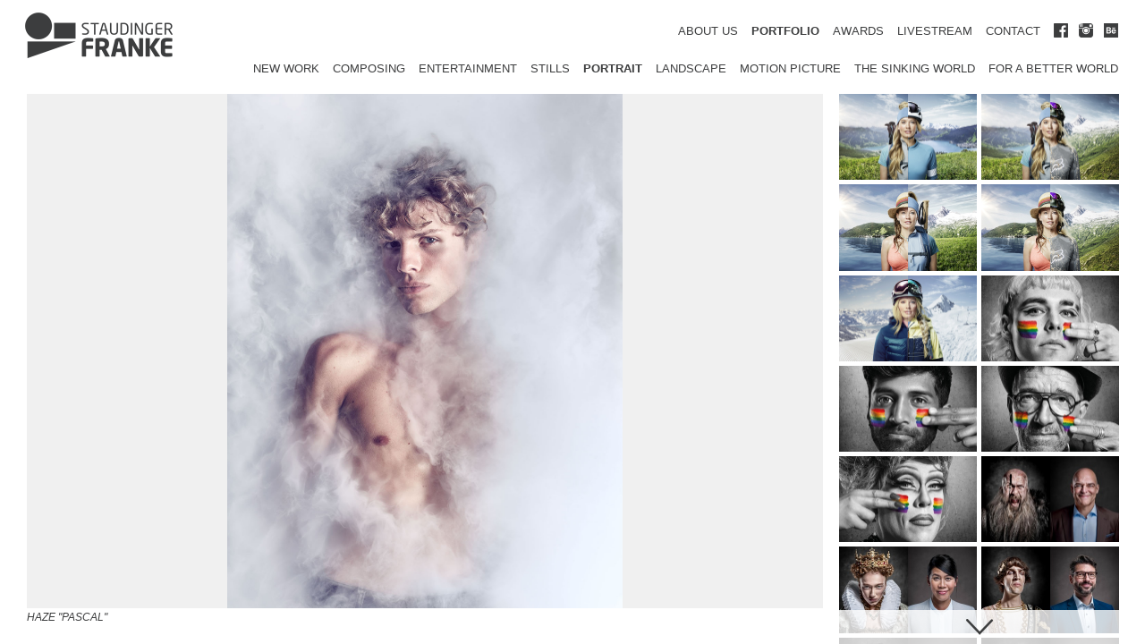

--- FILE ---
content_type: text/html; charset=UTF-8
request_url: https://www.staudinger-franke.com/portfolio-haze-pascal.html
body_size: 1877
content:
<!DOCTYPE HTML>
<html>
<head>
	<title>HAZE "PASCAL" | STAUDINGER+FRANKE – Photography, Post Production & CGI</title>      
<base href="//www.staudinger-franke.com/">
<meta name="title" content="HAZE "PASCAL" | STAUDINGER+FRANKE – Photography, Post Production & CGI"/>
<meta name="description" content="Staudinger+Franke is an award winning photography, post production & CGI studio based in Vienna, Austria."/>
<meta name="viewport" content="width=device-width,initial-scale=1">
<meta property="og:url" content="http://www.staudinger-franke.com/">
<meta property="og:title" content="HAZE "PASCAL"">
<meta property="og:site_name" content="STAUDINGER+FRANKE – Photography, Post Production & CGI">
<meta property="og:description" content="Staudinger+Franke is an award winning photography, post production & CGI studio based in Vienna, Austria.">
<meta property="og:image" content="http://www.staudinger-franke.com/img/staudinger-franke-haze-pascal.jpg">
<meta itemprop="image" content="http://www.staudinger-franke.com/img/staudinger-franke-haze-pascal.jpg">
<meta http-equiv="Content-Type" content="text/html; charset=utf-8"/>
<link href="css/style.css?1540483601" media="screen" rel="stylesheet" type="text/css" />
<script type="text/javascript" src="javascript/jquery-1.9.1.min.js"></script>	
<script type="text/javascript" src="javascript/main.js"></script>	
	<script type="text/javascript" src="javascript/jquery.mousewheel.min.js"></script>
	<script type="text/javascript" src="javascript/portfolio.js"></script>
	<script type="text/javascript">
		var imgurl = "img/staudinger-franke-haze-pascal.jpg";
		var infotext = "HAZE \"PASCAL\"";
		var zusatzinfo = "";
		</script>
</head>
<body class="contact">
	<div class="mobile-menu-container">
	<div class="mobile-menu">
		<ul>
			<li class="level1 "><a href="about-us.html">ABOUT US</a></li>
			<li class="level1 sel"><a href="portfolio.html">PORTFOLIO</a></li>
									<li class="level2 "><a href="portfolio-category-new-work.html">New Work</a></li>
											<li class="level2 "><a href="portfolio-category-composing.html">Composing</a></li>
											<li class="level2 "><a href="portfolio-category-entertainment.html">Entertainment</a></li>
											<li class="level2 "><a href="portfolio-category-stills.html">Stills</a></li>
											<li class="level2 sel"><a href="portfolio-category-portrait.html">Portrait</a></li>
											<li class="level2 "><a href="portfolio-category-landscape.html">Landscape</a></li>
											<li class="level2 "><a href="portfolio-category-motion-picture.html">Motion Picture</a></li>
											<li class="level2 "><a href="portfolio-category-the-sinking-world.html">The Sinking World</a></li>
											<li class="level2 "><a href="portfolio-category-for-a-better-world.html">for a better world</a></li>
								<li class="level1 "><a href="awards.html">AWARDS</a></li>
			<li class="level1 "><a href="stream">LIVESTREAM</a></li>
			<li class="level1 "><a href="contact.html">CONTACT</a></li>
			<li class="level1 social-icons">
				<a href="https://www.facebook.com/staudinger.franke" target="_blank"><img src="img/facebook-icon.png" alt="facebook" width="16" height="16"/></a> &nbsp;&nbsp;&nbsp;
				<a href="https://www.instagram.com/staudinger_franke/" target="_blank"><img src="img/instagram-icon.png" alt="Instagram" width="16" height="16"/></a> &nbsp;&nbsp;&nbsp;
				<a href="https://www.behance.net/staudingerfranke" target="_blank"><img src="img/behance-icon.png" alt="Behance" width="16" height="16"/></a>
			</li>
		</ul>
	</div>
</div>	<div class="header">
		<a class="logo" href="index.html"><img src="img/logo.png" width="165" height="51" alt="Staudinger-Franke"/></a>
<ul class="menu">
	<li ><a href="about-us.html">ABOUT US</a></li>
	<li class="sel"><a href="portfolio.html">PORTFOLIO</a></li>
	<li ><a href="awards.html">AWARDS</a></li>
	<li ><a href="stream">LIVESTREAM</a></li>
	<li ><a href="contact.html">CONTACT</a></li>
	<li>
		<a href="https://www.facebook.com/staudinger.franke" target="_blank"><img src="img/facebook-icon.png" alt="Facebook" width="16" height="16"/></a> &nbsp;
		<a href="https://www.instagram.com/staudinger_franke/" target="_blank"><img src="img/instagram-icon.png" alt="Instagram" width="16" height="16"/></a> &nbsp;
		<a href="https://www.behance.net/staudingerfranke" target="_blank"><img src="img/behance-icon.png" alt="Behance" width="16" height="16"/></a>
	</li>
</ul>
<div class="menu-mobile-buttons">
	<a id="menu-mobile-show" href="#"><img src="img/mobile-menu-button.png" alt="" width="28" height="24"/></a>
	<a id="menu-mobile-hide" href="#"><img src="img/mobile-menu-button.png" alt="" width="28" height="24"/></a>
</div>
		<ul class="submenu">
						<li ><a href="portfolio-category-new-work.html">New Work</a></li>
							<li ><a href="portfolio-category-composing.html">Composing</a></li>
							<li ><a href="portfolio-category-entertainment.html">Entertainment</a></li>
							<li ><a href="portfolio-category-stills.html">Stills</a></li>
							<li class="sel"><a href="portfolio-category-portrait.html">Portrait</a></li>
							<li ><a href="portfolio-category-landscape.html">Landscape</a></li>
							<li ><a href="portfolio-category-motion-picture.html">Motion Picture</a></li>
							<li ><a href="portfolio-category-the-sinking-world.html">The Sinking World</a></li>
							<li ><a href="portfolio-category-for-a-better-world.html">for a better world</a></li>
					</ul>
	</div>	
	<div class="maincontent">
		<div class="bigimage">
			<div class="image-container">
								<img src="img/pf-empty.gif" class="mainimage" id="mainimage" width="100%"/>
								<a id="pf-next" href="portfolio-haze-esther.html"><img src="img/arrow-right.png" alt="" width="18" height="30"></a>
				<a id="pf-prev" href="portfolio-haze-katharina-k.html"><img src="img/arrow-left.png" alt="" width="18" height="30"></a>
			</div>
			<div class="infotext-container">
				<div id="infotext"></div>
				<div id="infotext-right"></div>
			</div>
		</div>
		<div class="thumbnails-container">
			<div id="thumbnails">
								<div class="thumb"><a href="portfolio-zell-am-see-kaprun-hike-bike-601.html"><img  width="154" height="97" src="img/thumbnail-601.jpg?1681988208" alt=""/></a></div>
									<div class="thumb"><a href="portfolio-zell-am-see-kaprun-hike-mtb-600.html"><img  width="154" height="97" src="img/thumbnail-600.jpg?1681988161" alt=""/></a></div>
									<div class="thumb"><a href="portfolio-zell-am-see-kaprun-swim-hike-599.html"><img  width="154" height="97" src="img/thumbnail-599.jpg?1681988115" alt=""/></a></div>
									<div class="thumb"><a href="portfolio-zell-am-see-kaprun-swim-mtb-598.html"><img  width="154" height="97" src="img/thumbnail-598.jpg?1681988048" alt=""/></a></div>
									<div class="thumb"><a href="portfolio-zell-am-see-kaprun-winter-583.html"><img  width="154" height="97" src="img/thumbnail-583.jpg?1669125988" alt=""/></a></div>
									<div class="thumb"><a href="portfolio-hamburg-pride-lu.html"><img  width="154" height="97" src="img/thumbnail-552.jpg?1654762229" alt=""/></a></div>
									<div class="thumb"><a href="portfolio-hamburg-pride-vagisen.html"><img  width="154" height="97" src="img/thumbnail-553.jpg?1654762269" alt=""/></a></div>
									<div class="thumb"><a href="portfolio-hamburg-pride-wulf.html"><img  width="154" height="97" src="img/thumbnail-554.jpg?1654762301" alt=""/></a></div>
									<div class="thumb"><a href="portfolio-hamburg-pride-nadja.html"><img  width="154" height="97" src="img/thumbnail-555.jpg?1654762332" alt=""/></a></div>
									<div class="thumb"><a href="portfolio-evonik-true-leadership-viking-516.html"><img  width="154" height="97" src="img/thumbnail-516.jpg?1646662810" alt=""/></a></div>
									<div class="thumb"><a href="portfolio-evonik-true-leadership-queen-517.html"><img  width="154" height="97" src="img/thumbnail-517.jpg?1646662827" alt=""/></a></div>
									<div class="thumb"><a href="portfolio-evonik-true-leadership-emperor-518.html"><img  width="154" height="97" src="img/thumbnail-518.jpg?1646662849" alt=""/></a></div>
									<div class="thumb"><a href="portfolio-evonik-true-leadership-edelmann-519.html"><img  width="154" height="97" src="img/thumbnail-519.jpg?1646662872" alt=""/></a></div>
									<div class="thumb"><a href="portfolio-evonik-true-leadership-pimp-520.html"><img  width="154" height="97" src="img/thumbnail-520.jpg?1646662893" alt=""/></a></div>
									<div class="thumb"><a href="portfolio-toxic-fashion-red.html"><img  width="154" height="97" src="img/thumbnail-440.jpg?1595837312" alt=""/></a></div>
									<div class="thumb"><a href="portfolio-toxic-fashion-green.html"><img  width="154" height="97" src="img/thumbnail-441.jpg?1595837346" alt=""/></a></div>
									<div class="thumb"><a href="portfolio-toxic-fashion-blue.html"><img  width="154" height="97" src="img/thumbnail-442.jpg?1595837469" alt=""/></a></div>
									<div class="thumb"><a href="portfolio-toxic-fashion-black.html"><img  width="154" height="97" src="img/thumbnail-443.jpg?1595837236" alt=""/></a></div>
									<div class="thumb"><a href="portfolio-plastic-ocean-paula-386.html"><img  width="154" height="97" src="img/thumbnail-386.jpg?1559118796" alt=""/></a></div>
									<div class="thumb"><a href="portfolio-plastic-ocean-melanie-387.html"><img  width="154" height="97" src="img/thumbnail-387.jpg?1559118825" alt=""/></a></div>
									<div class="thumb"><a href="portfolio-plastic-ocean-nanche-388.html"><img  width="154" height="97" src="img/thumbnail-388.jpg?1559118885" alt=""/></a></div>
									<div class="thumb"><a href="portfolio-plastic-ocean-moritz-389.html"><img  width="154" height="97" src="img/thumbnail-389.jpg?1559118922" alt=""/></a></div>
									<div class="thumb"><a href="portfolio-plastic-ocean-leonie-390.html"><img  width="154" height="97" src="img/thumbnail-390.jpg?1559118949" alt=""/></a></div>
									<div class="thumb"><a href="portfolio-plastic-ocean-emil-391.html"><img  width="154" height="97" src="img/thumbnail-391.jpg?1559118976" alt=""/></a></div>
									<div class="thumb"><a href="portfolio-haze-christine.html"><img  width="154" height="97" src="img/thumbnail-362.jpg?1540915799" alt=""/></a></div>
									<div class="thumb"><a href="portfolio-haze-kevin.html"><img  width="154" height="97" src="img/thumbnail-356.jpg?1540915809" alt=""/></a></div>
									<div class="thumb"><a href="portfolio-haze-katharina-k.html"><img  width="154" height="97" src="img/thumbnail-361.jpg?1540915827" alt=""/></a></div>
									<div class="thumb"><a href="portfolio-haze-pascal.html"><img  width="154" height="97" src="img/thumbnail-355.jpg?1540915837" alt=""/></a></div>
									<div class="thumb"><a href="portfolio-haze-esther.html"><img  width="154" height="97" src="img/thumbnail-358.jpg?1540915848" alt=""/></a></div>
									<div class="thumb"><a href="portfolio-haze-simon.html"><img  width="154" height="97" src="img/thumbnail-357.jpg?1540915858" alt=""/></a></div>
									<div class="thumb"><a href="portfolio-haze-deborah.html"><img  width="154" height="97" src="img/thumbnail-360.jpg?1540915870" alt=""/></a></div>
									<div class="thumb"><a href="portfolio-haze-maxwell.html"><img  width="154" height="97" src="img/thumbnail-359.jpg?1540915890" alt=""/></a></div>
									<div class="thumb"><a href="portfolio-masafi-water-boy.html"><img  width="154" height="97" src="img/thumbnail-542.jpg?1653294437" alt=""/></a></div>
									<div class="thumb"><a href="portfolio-masafi-water-women.html"><img  width="154" height="97" src="img/thumbnail-543.jpg?1653294457" alt=""/></a></div>
									<div class="thumb"><a href="portfolio-water-portraits-shower-i.html"><img  width="154" height="97" src="img/thumbnail-29.jpg?1462991664" alt=""/></a></div>
									<div class="thumb"><a href="portfolio-water-portraits-shower-ii.html"><img  width="154" height="97" src="img/thumbnail-197.jpg?1462991680" alt=""/></a></div>
									<div class="thumb"><a href="portfolio-water-portraits-shower-iii.html"><img  width="154" height="97" src="img/thumbnail-198.jpg?1462991680" alt=""/></a></div>
									<div class="thumb"><a href="portfolio-water-portraits-shower-iv.html"><img  width="154" height="97" src="img/thumbnail-199.jpg?1462991680" alt=""/></a></div>
									<div class="thumb"><a href="portfolio-barrier-i-206.html"><img  width="154" height="97" src="img/thumbnail-206.jpg?1462991681" alt=""/></a></div>
									<div class="thumb"><a href="portfolio-barrier-goldfish.html"><img  width="154" height="97" src="img/thumbnail-203.jpg?1462991681" alt=""/></a></div>
									<div class="thumb"><a href="portfolio-barrier-reef.html"><img  width="154" height="97" src="img/thumbnail-207.jpg?1462991681" alt=""/></a></div>
									<div class="thumb"><a href="portfolio-bubbles-fm-i.html"><img  width="154" height="97" src="img/thumbnail-225.jpg?1462991683" alt=""/></a></div>
									<div class="thumb"><a href="portfolio-bubbles-fm-ii.html"><img  width="154" height="97" src="img/thumbnail-226.jpg?1462991683" alt=""/></a></div>
									<div class="thumb"><a href="portfolio-fallen-beauty.html"><img  width="154" height="97" src="img/thumbnail-276.jpg?1504514049" alt=""/></a></div>
									<div class="thumb"><a href="portfolio-horizont-soccer-cup-wolf.html"><img  width="154" height="97" src="img/thumbnail-167.jpg?1462991677" alt=""/></a></div>
									<div class="thumb"><a href="portfolio-horizont-soccer-cup-shark.html"><img  width="154" height="97" src="img/thumbnail-168.jpg?1462991677" alt=""/></a></div>
									<div class="thumb"><a href="portfolio-the-wall-i.html"><img  width="154" height="97" src="img/thumbnail-184.jpg?1462991679" alt=""/></a></div>
									<div class="thumb"><a href="portfolio-the-wall-ii.html"><img  width="154" height="97" src="img/thumbnail-185.jpg?1462991679" alt=""/></a></div>
									<div class="thumb"><a href="portfolio-the-wall-iii.html"><img  width="154" height="97" src="img/thumbnail-186.jpg?1462991679" alt=""/></a></div>
									<div class="thumb"><a href="portfolio-upside-down-i.html"><img  width="154" height="97" src="img/thumbnail-368.jpg?1541584205" alt=""/></a></div>
									<div class="thumb"><a href="portfolio-upside-down-ii.html"><img  width="154" height="97" src="img/thumbnail-369.jpg?1541584222" alt=""/></a></div>
							</div>
			<a id="thumbs-up" href="#"><img src="img/arrow-up.png" alt="" width="30" height="18"></a>
			<a id="thumbs-down" href="#"><img src="img/arrow-down.png" alt="" width="30" height="18"></a>
		</div>
	</div>
</body>
</html>

--- FILE ---
content_type: text/css
request_url: https://www.staudinger-franke.com/css/style.css?1540483601
body_size: 1278
content:
@charset "utf-8";

html {
	margin: 0px;
	color: black;
	height: 100%;
}
 
:focus {
	 outline:0; 
	 -moz-outline:0; 
}

body {	 
	position: relative;
	font-family: 'Source Sans Pro', sans-serif;
	font-size: 13px;
	line-height: 21px;
	margin: 0;
	padding: 0px;
	min-height: 100%;
	color: #3c3d3e;
}	  

a {					
	zoom: 1;
	color: #3c3d3e;
	text-decoration: underline;
}			   
 
img {
	vertical-align: baseline;
}

span,div {
	zoom: 1;
}			   
	
a img {
	border-width: 0px;
}	   

form {
	margin: 0px;
	padding: 0px;
}
		
textarea, input, select {
	font-family: Arial, Helvetica;
	font-size: 9pt;
	letter-spacing: 0px;
}		

ul, li {
	padding: 0px;
	margin: 0px;
}

sup {
	font-size:60%;
	vertical-align:top;
}

p {
	margin-top: 0;
	margin-bottom: 14px;
}

/*** BASICS ***/

h1 {	 
	font-size: 13px;
	line-height: 21px;
}	  

.header {
	position: relative;
	width: 100%;
	height: 100px;
}

.startseite .header {
	height: 200px;
	background-image: url(../img/header-abdunklung.png);
	background-repeat: repeat-x;
}

.logo {
	position: absolute;
	left: 28px;
	top: 14px;
}

.bgimage-container {
	position: absolute;
	left: 0px;
	top: 0px;
	z-index: -1;
	width: 100%;
	height: 100%;
	overflow: hidden;
}

.bgimage {
	position: absolute;
	left: 0px;
	top: 0px;
}

#slide_buffer {
	display: none;
}

.menu {
	position: absolute;
	right: 30px;
	top: 26px;
	line-height: 18px;
}

.submenu {
	position: absolute;
	right: 30px;
	top: 68px;
	line-height: 18px;
	text-transform: uppercase;
}

.menu li, .submenu li {
	float: left;
	list-style-type: none;
	margin-left: 15px;
}

.menu a, .submenu a {
	text-decoration: none;
}

.menu a:hover, .submenu a:hover {
	text-decoration: underline;
}

.menu .sel a, .submenu .sel a {
	font-weight: bold;
}

.startseite .menu a {
	color: white;
}

.maincontent {
	position: relative;
	padding-left: 30px;
	padding-right: 30px;
}

.bigimage {
	position: relative;
	margin-right: 330px;
	padding-top: 5px;
	font-size: 0px;
	line-height: 0px;
}

.bigimage .image-container {
	background-color: #F0F0F0;
	position: relative;
}

.bigimage #slide_buffer {
	position: absolute;
	left: 0px;
	top: 5px;
}

#pf-next {
	position: absolute;
	top: 0px;
	right: 0px;
}

#pf-prev {
	position: absolute;
	top: 0px;
	left: 0px;
}

#pf-next, #pf-prev {
	height: 100%;
	width: 36px;
	text-align: center;
	background-color: rgba(255,255,255,0.8);
	z-index: 99;
	cursor: pointer;
	opacity: 0;
}

#pf-next:hover, #pf-prev:hover
{
	opacity: 1;
    -webkit-transition: opacity 0.5s;
    transition: opacity 0.5s;
}

#pf-next img , #pf-prev img {
	position: absolute;
	top: 50%;
	left: 10px;
}

.textblock-container {
	position: absolute;
	top: 0px;
	right: 30px;
	width: 312px;
	height: 100%;
	overflow: hidden;
}

#textblock {
	padding-bottom: 35px;
	position: absolute;
	top: 0px;
	left: 0px;
}

#textblock-up {
	position: absolute;
	top: 0px;
	right: 5px;
	display: none;
}

#textblock-down {
	position: absolute;
	bottom: 0px;
	right: 5px;
	display: none;
}

#textblock-up, #textblock-down {
	width: 313px;
	padding-top: 10px;
	padding-bottom: 10px;
	text-align: center;
	background-color: rgba(255,255,255,0.8);
	z-index: 99;
	cursor: pointer;
}

#textblock-up:hover, #textblock-down:hover
{
	background-color: rgba(255,255,255,0.9);
}

.contact a {
	text-decoration: none;
}

.contact a:hover {
	text-decoration: underline;
}

.infotext-container {
	min-height: 40px;
	position: relative;	
}

.infotext-container a {
	text-decoration: underline;
}

#infotext {
	font-size: 12px;
	line-height: 15px;
	padding-top: 3px;
	font-style: italic;
	padding-bottom: 20px;
}

#infotext-right {
	position: absolute;
	top: 0px;
	right: 0px;
	font-size: 12px;
	line-height: 15px;
	padding-top: 3px;
	font-style: italic;
}

.thumbnails-container {
	position: absolute;
	top: 5px;
	right: 24px;
	width: 318px;
	height: 100%;
	font-size: 0px;
	line-height: 0px;
	overflow: hidden;
}

#thumbnails {
	padding-bottom: 35px;
	position: absolute;
	top: 0px;
	left: 0px;
}

.thumb {
	display: inline-block;
	width: 154px;
	height: 97px;
	margin-right: 5px;
	margin-bottom: 5px;
}

#thumbs-up {
	position: absolute;
	top: 0px;
	right: 5px;
	display: none;
}

#thumbs-down {
	position: absolute;
	bottom: 0px;
	right: 5px;
	display: none;
}

#thumbs-up, #thumbs-down {
	width: 313px;
	padding-top: 10px;
	padding-bottom: 10px;
	text-align: center;
	background-color: rgba(255,255,255,0.8);
	z-index: 99;
	cursor: pointer;
}

#thumbs-up:hover, #thumbs-down:hover
{
	background-color: rgba(255,255,255,0.9);
}

.mobile-menu-container {
	display: none;	
}

.mobile-menu {
	width: 100%;
	text-align: center;
	background-color: white;
	display: none;
}

.mobile-menu ul {
	border-bottom: 1px solid #3c3d3e;
}

.mobile-menu li.level1 {
	border-top: 1px solid #3c3d3e;
}

.mobile-menu li.level2 {
	border-top: none;
}

.mobile-menu li a {
	display: block;
	width: 100%;
	text-decoration: none;
	padding-top: 6px;
	padding-bottom: 6px;
}

.mobile-menu li.social-icons {
	padding-top: 5px;
	padding-bottom: 5px;
}

.mobile-menu li.social-icons a {
	display: inline;
	width: auto;
}

.mobile-menu li a img {
	position: relative;
	top: +3px;	
}

.mobile-menu li.level2 a {
	padding-top: 0px;
	padding-bottom: 8px;
}

.mobile-menu .sel a {
	font-weight: bold;
} 

.menu-mobile-buttons {
	position: absolute;
	right: 10px;
	top: 18px;
	display: none;
}

#menu-mobile-hide { 
	display: none; 
}

.startseite .mobile-menu {
	background-color: rgba(0,0,0,0.6);
}

.startseite .mobile-menu li a {
	color: white;
}

.startseite .mobile-menu ul {
	border-bottom: 1px solid white;
}

.startseite .mobile-menu li.level1 {
	border-top: 1px solid white;
}


/*** SMALL SCREENS ***/
@media screen and (max-width: 900px) {
	
	.bigimage { margin-right: 0px; }
	#textblock { position: relative; right: 0px; width: auto; padding-top: 10px; padding-bottom: 40px; }
	.thumbnails-container { position: relative; right: 0px; width: auto; padding-top: 10px; padding-bottom: 40px; margin-right: -10px;}
	#thumbnails { position: relative; top: 0px !important; }
	.textblock-container { position: relative; right: 0px; width: auto; padding-top: 10px; padding-bottom: 40px; margin-right: -10px;}
	#textblock { position: relative; top: 0px !important; }

}

/*** MOBILE ***/
@media screen and (max-width: 700px) {

	.mobile-menu-container { display: block; }
	.header { height: 60px; }
	.menu { display: none; }
	.submenu { display: none; }
	.menu-mobile-buttons { display: block; }
	.logo { left: 9px; top: 10px; }
	.logo img { width: 124px; height: 38px; }
	.maincontent { padding-left: 10px; padding-right: 10px; }
	
}



--- FILE ---
content_type: text/javascript
request_url: https://www.staudinger-franke.com/javascript/portfolio.js
body_size: 1091
content:
var imgRatio = 1.6;
var mobileSize = 900;

$(document).ready(function() {
	doResize();

	// Load Image
	if (imgurl != "")
	{
		$("<img />").attr("src",imgurl).load(function() {
			$("#mainimage").attr("src",imgurl);
			$("#infotext").html(infotext);
			$("#infotext-right").html(zusatzinfo);
		});
	}
	else
	{
		$("#infotext").html(infotext);
		$("#infotext-right").html(zusatzinfo);
	}

	// Scroll
	$("#thumbs-up").click(function() {
		hideScrollButtons();
		scrollUp();
		return false;
	});
	$("#thumbs-down").click(function() {
		hideScrollButtons();
		scrollDown();
		return false;
	});

	// Menu Scrollwheel
	$(".thumbnails-container").mousewheel(function(event) {
		if ($(window).width() > mobileSize)
		{
			var h = $(window).height()-105;
			var thumbsH = $("#thumbnails").innerHeight();
			var p = $("#thumbnails").position().top;
	
			if (thumbsH > h)
			{
				if (event.deltaY < 0)
				{
					moveOffset = (0-event.deltaY)*event.deltaFactor;
					if (moveOffset > thumbsH-h+p) moveOffset = thumbsH-h+p;
					$("#thumbnails").css("top",(p-moveOffset)+"px");
					showScrollButtons();
					event.preventDefault();
				}
				else if (event.deltaY > 0)
				{
					moveOffset = (0-event.deltaY)*event.deltaFactor;
					if (moveOffset < p) moveOffset = p;
					$("#thumbnails").css("top",(p-moveOffset)+"px");
					showScrollButtons();
					event.preventDefault();
				}
			}
		}
	});

	// Save Scrollpos before following link
	$(".thumb").click(function()
	{
		var url = $(this).children("a").attr("href");
		if ($(window).width() > mobileSize) 
		{
			$.ajax({
				type: "POST",
				url: "ajax/save_scrollpos.php",
				data: "pos="+$("#thumbnails").position().top,
				cache: false,
				success:function(data) {
					window.location.href = url;
				}				
			});	
			return false;
		}
	});

});

$(window).on('keydown', function(){
    switch(event.keyCode)
    {
        case 37:
			location.href = $("#pf-prev").attr("href");
			break;
        case 39:
        	location.href = $("#pf-next").attr("href");
			break;
    }
});

$(window).load(function() { 
	doResize();
});

// Handle resize
$(window).resize(function() {
	doResize();
});

// Handle scrolling
$(window).scroll(function()
{
	doScroll();
});	

// Scroll callback 
function doScroll()
{
}

// Resize Callback  
function doResize()
{
	var w = $(window).width();
	var h = $(window).height();

	// Resize Portrait image
	$(".mainimage").width("100%").height("auto");
	var maxImgH = h-145;
	var imgH = $(".mainimage").height();
	if ((w > mobileSize) && (imgH > maxImgH))
	{
		$(".mainimage").height(maxImgH);
		$(".mainimage").width("auto");
	}
	var containerW = $(".bigimage .image-container").width();
	var imgW = $(".mainimage").width();
	if (containerW > imgW)
		$(".mainimage").css("margin-left",((containerW-imgW)/2)+"px");
	else
		$(".mainimage").css("margin-left","0px");

	// Resize Video-iFrame
	$(".video").width(containerW).height(containerW*9/16);
	

	var bodyH = $("body").height();

	// Resize Thumbnails Container
	if (w > mobileSize)
		$(".thumbnails-container").height(bodyH-105);
	else
		$(".thumbnails-container").height("auto");

	// Resize Thumbnails
	if (w <= mobileSize)
	{
		var contentW = $(".thumbnails-container").width()-5;
		col = parseInt(contentW/130);
		thumbW = contentW/col-5;
	}
	else
		thumbW = 154;
	$(".thumb").width(thumbW).height(thumbW/imgRatio);
	$(".thumb img").width(thumbW).height(thumbW/imgRatio);

	showScrollButtons();
}

// Hide Scroll buttons
function hideScrollButtons()
{
	$("#thumbs-up").hide();
	$("#thumbs-down").hide();
}

// Show Scroll buttons
function showScrollButtons()
{
	if ($(window).width() <= mobileSize) 
	{
		$("#thumbs-up").hide();
		$("#thumbs-down").hide();
		return;
	}

	var h = $(window).height()-68;
	var thumbsH = $("#thumbnails").innerHeight();
	var p = $("#thumbnails").position().top;

	if (h < thumbsH) 
	{
		if (p < 0) $("#thumbs-up").show(); else $("#thumbs-up").hide(); 
		if (h-p < thumbsH) $("#thumbs-down").show(); else $("#thumbs-down").hide(); 
	}
	else
	{
		$("#thumbs-up").hide();
		$("#thumbs-down").hide();
		if (p < 0) $("#thumbs-up").show();
	}
}

// Scroll down
function scrollDown()
{
	var h = $(window).height()-105;
	var thumbsH = $("#thumbnails").innerHeight();
	var p = $("#thumbnails").position().top;

	moveOffset = h-70;
	if (moveOffset > thumbsH-h+p) moveOffset = thumbsH-h+p;

	$("#thumbnails").animate({ "top":"-="+moveOffset+"px" }, function() {
		showScrollButtons();
	});
	
}

// Scroll up
function scrollUp()
{
	var h = $(window).height()-105;
	var p = $("#thumbnails").position().top;

	moveOffset = h;
	if (moveOffset > 0-p) moveOffset = 0-p;

	$("#thumbnails").animate({ "top":"+="+moveOffset+"px" }, function() {
		showScrollButtons();
	});
	
}


--- FILE ---
content_type: text/javascript
request_url: https://www.staudinger-franke.com/javascript/main.js
body_size: -116
content:
$(document).ready(function() {
	// mobile menu
	$("#menu-mobile-show").click(function() {
		$(".mobile-menu").slideDown();
		$("#menu-mobile-show").hide();
		$("#menu-mobile-hide").show();
		return false;
	});
	$("#menu-mobile-hide").click(function() {
		$(".mobile-menu").slideUp();
		$("#menu-mobile-show").show();
		$("#menu-mobile-hide").hide();
		return false;
	});
});